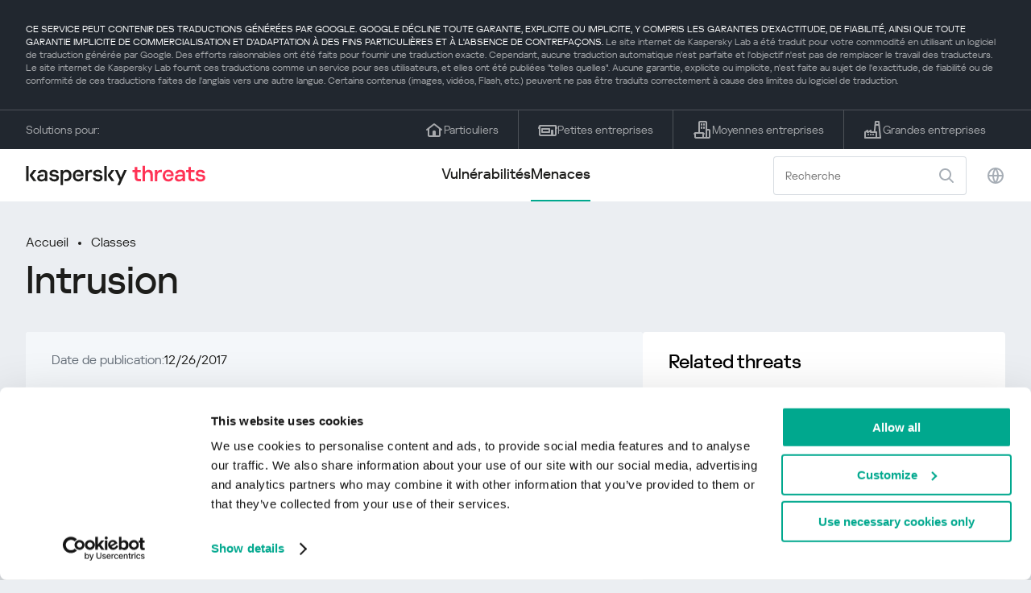

--- FILE ---
content_type: image/svg+xml
request_url: https://threats.kaspersky.com/content/themes/kasthreat2/assets/frontend/images/stripe/small-business.svg
body_size: 581
content:
<svg width="24" height="24" viewBox="0 0 24 24" fill="none" xmlns="http://www.w3.org/2000/svg">
<g clip-path="url(#clip0_640_24233)">
<path fill-rule="evenodd" clip-rule="evenodd" d="M5.00003 10C4.44774 10 4.00003 10.4477 4.00003 11V15C4.00003 15.5523 4.44774 16 5.00003 16H14C14.5523 16 15 15.5523 15 15V11C15 10.4477 14.5523 10 14 10H5.00003ZM6.00003 14V12H13V14H6.00003Z" fill="white" fill-opacity="0.6"/>
<path fill-rule="evenodd" clip-rule="evenodd" d="M1.00003 11.0003C0.895241 11.0003 0.788671 10.9836 0.683799 10.9487C0.159856 10.774 -0.123304 10.2077 0.0513439 9.68377L0.82342 7.36754C1.09565 6.55086 1.85993 6 2.72079 6H21.2793C22.1401 6 22.9044 6.55086 23.1766 7.36754L23.9487 9.68377C24.1234 10.2077 23.8402 10.774 23.3163 10.9487C23.2114 10.9836 23.1048 11.0003 23 11.0003V18C23 19.1046 22.1046 20 21 20H3.00003C1.89546 20 1.00003 19.1046 1.00003 18V11.0003ZM21 18H19V13C19 12.4477 18.5523 12 18 12H17C16.4477 12 16 12.4477 16 13V18L3.00003 18V8L21 8V18Z" fill="white" fill-opacity="0.6"/>
</g>
<defs>
<clipPath id="clip0_640_24233">
<rect width="24" height="24" fill="white"/>
</clipPath>
</defs>
</svg>
